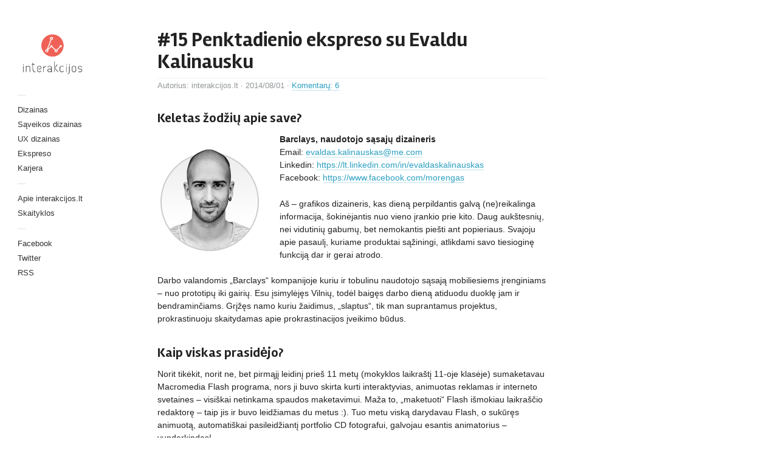

--- FILE ---
content_type: text/html; charset=UTF-8
request_url: https://www.interakcijos.lt/15-penktadienio-ekspreso-su-evaldu-kalinausku/
body_size: 11233
content:
<!DOCTYPE html>
<html xmlns="http://www.w3.org/1999/xhtml" xmlns:og="http://ogp.me/ns#" xmlns:fb="https://www.facebook.com/2008/fbml" dir="ltr" lang="lt-LT">
<head>
	<meta charset="UTF-8">
	<meta name="viewport" content="width = device-width, initial-scale = 1.0, minimum-scale = 1.0" />
	<meta name="google-site-verification" content="TagfmzVCuqh7xLvtgIx91nuHk-ahDjFOd2wjSVq9-Wk" />
	<title>#15 Penktadienio ekspreso su Evaldu Kalinausku | interakcijosinterakcijos</title>
	<!-- Opera Speed Dial Favicon -->
  <link rel="icon" type="image/png" href="/speeddial-160px.png" />
<!-- Standard Favicon -->
  <link rel="icon" type="image/x-icon" href="/favicon.ico" />
<!-- For iPhone 4 Retina display: -->
  <link rel="apple-touch-icon-precomposed" sizes="114x114" href="/apple-touch-icon-114x114-precomposed.png">
<!-- For iPad: -->
  <link rel="apple-touch-icon-precomposed" sizes="72x72" href="/apple-touch-icon-72x72-precomposed.png">
<!-- For iPhone: -->
  <link rel="apple-touch-icon-precomposed" href="/apple-touch-icon-57x57-precomposed.png">
	<link href='http://fonts.googleapis.com/css?family=Ubuntu:400,500,700&subset=latin,latin-ext' rel='stylesheet' type='text/css'>
<link href='http://fonts.googleapis.com/css?family=Open+Sans:400,600,700,400italic,700italic&subset=latin,latin-ext' rel='stylesheet' type='text/css'>
<link href='http://fonts.googleapis.com/css?family=Crete+Round:400,400italic&subset=latin,latin-ext' rel='stylesheet' type='text/css'>	<!--[if lt IE 9]>
	<script src="http://html5shim.googlecode.com/svn/trunk/html5.js"></script>
	<![endif]-->

		<!-- All in One SEO 4.9.3 - aioseo.com -->
	<meta name="description" content="Keletas žodžių apie save? Barclays, naudotojo sąsajų dizaineris Email: evaldas.kalinauskas@me.com Linkedin: https://lt.linkedin.com/in/evaldaskalinauskas Facebook: https://www.facebook.com/morengas Aš – grafikos dizaineris, kas dieną perpildantis galvą (ne)reikalinga informacija, šokinėjantis nuo vieno įrankio prie kito. Daug aukštesnių, nei vidutinių gabumų, bet nemokantis piešti ant popieriaus. Svajoju apie pasaulį, kuriame produktai sąžiningi, atlikdami savo tiesioginę funkciją dar ir gerai atrodo. Darbo" />
	<meta name="robots" content="max-image-preview:large" />
	<meta name="author" content="interakcijos.lt"/>
	<meta name="keywords" content="barclays,ekspreso,evaldas kalinauskas,interviu,penktadienis,penktadienio ekspreso" />
	<link rel="canonical" href="https://www.interakcijos.lt/15-penktadienio-ekspreso-su-evaldu-kalinausku/" />
	<meta name="generator" content="All in One SEO (AIOSEO) 4.9.3" />
		<script type="application/ld+json" class="aioseo-schema">
			{"@context":"https:\/\/schema.org","@graph":[{"@type":"Article","@id":"https:\/\/www.interakcijos.lt\/15-penktadienio-ekspreso-su-evaldu-kalinausku\/#article","name":"#15 Penktadienio ekspreso su Evaldu Kalinausku | interakcijos","headline":"#15 Penktadienio ekspreso su Evaldu Kalinausku","author":{"@id":"https:\/\/www.interakcijos.lt\/author\/admin\/#author"},"publisher":{"@id":"https:\/\/www.interakcijos.lt\/#organization"},"image":{"@type":"ImageObject","url":"https:\/\/www.interakcijos.lt\/wp-content\/uploads\/2014\/07\/evaldas.png","@id":"https:\/\/www.interakcijos.lt\/15-penktadienio-ekspreso-su-evaldu-kalinausku\/#articleImage","width":172,"height":172},"datePublished":"2014-08-01T07:04:49+02:00","dateModified":"2014-08-23T16:25:27+02:00","inLanguage":"lt-LT","commentCount":7,"mainEntityOfPage":{"@id":"https:\/\/www.interakcijos.lt\/15-penktadienio-ekspreso-su-evaldu-kalinausku\/#webpage"},"isPartOf":{"@id":"https:\/\/www.interakcijos.lt\/15-penktadienio-ekspreso-su-evaldu-kalinausku\/#webpage"},"articleSection":"Penktadienio ekspreso, Barclays, ekspreso, Evaldas Kalinauskas, interviu, penktadienis"},{"@type":"BreadcrumbList","@id":"https:\/\/www.interakcijos.lt\/15-penktadienio-ekspreso-su-evaldu-kalinausku\/#breadcrumblist","itemListElement":[{"@type":"ListItem","@id":"https:\/\/www.interakcijos.lt#listItem","position":1,"name":"Home","item":"https:\/\/www.interakcijos.lt","nextItem":{"@type":"ListItem","@id":"https:\/\/www.interakcijos.lt\/penktadienio-ekspreso\/#listItem","name":"Penktadienio ekspreso"}},{"@type":"ListItem","@id":"https:\/\/www.interakcijos.lt\/penktadienio-ekspreso\/#listItem","position":2,"name":"Penktadienio ekspreso","item":"https:\/\/www.interakcijos.lt\/penktadienio-ekspreso\/","nextItem":{"@type":"ListItem","@id":"https:\/\/www.interakcijos.lt\/15-penktadienio-ekspreso-su-evaldu-kalinausku\/#listItem","name":"#15 Penktadienio ekspreso su Evaldu Kalinausku"},"previousItem":{"@type":"ListItem","@id":"https:\/\/www.interakcijos.lt#listItem","name":"Home"}},{"@type":"ListItem","@id":"https:\/\/www.interakcijos.lt\/15-penktadienio-ekspreso-su-evaldu-kalinausku\/#listItem","position":3,"name":"#15 Penktadienio ekspreso su Evaldu Kalinausku","previousItem":{"@type":"ListItem","@id":"https:\/\/www.interakcijos.lt\/penktadienio-ekspreso\/#listItem","name":"Penktadienio ekspreso"}}]},{"@type":"Organization","@id":"https:\/\/www.interakcijos.lt\/#organization","name":"interakcijos","description":"\u017dmogaus ir kompiuterio s\u0105veika, komunikacija, s\u0105veikos dizainas, UX dizainas","url":"https:\/\/www.interakcijos.lt\/"},{"@type":"Person","@id":"https:\/\/www.interakcijos.lt\/author\/admin\/#author","url":"https:\/\/www.interakcijos.lt\/author\/admin\/","name":"interakcijos.lt","image":{"@type":"ImageObject","@id":"https:\/\/www.interakcijos.lt\/15-penktadienio-ekspreso-su-evaldu-kalinausku\/#authorImage","url":"https:\/\/secure.gravatar.com\/avatar\/5ecfe45dbcc3864a620e925ae364d21ce5491d4074e43c03ad0e99c9d6a611bd?s=96&d=retro&r=g","width":96,"height":96,"caption":"interakcijos.lt"}},{"@type":"WebPage","@id":"https:\/\/www.interakcijos.lt\/15-penktadienio-ekspreso-su-evaldu-kalinausku\/#webpage","url":"https:\/\/www.interakcijos.lt\/15-penktadienio-ekspreso-su-evaldu-kalinausku\/","name":"#15 Penktadienio ekspreso su Evaldu Kalinausku | interakcijos","description":"Keletas \u017eod\u017ei\u0173 apie save? Barclays, naudotojo s\u0105saj\u0173 dizaineris Email: evaldas.kalinauskas@me.com Linkedin: https:\/\/lt.linkedin.com\/in\/evaldaskalinauskas Facebook: https:\/\/www.facebook.com\/morengas A\u0161 \u2013 grafikos dizaineris, kas dien\u0105 perpildantis galv\u0105 (ne)reikalinga informacija, \u0161okin\u0117jantis nuo vieno \u012frankio prie kito. Daug auk\u0161tesni\u0173, nei vidutini\u0173 gabum\u0173, bet nemokantis pie\u0161ti ant popieriaus. Svajoju apie pasaul\u012f, kuriame produktai s\u0105\u017einingi, atlikdami savo tiesiogin\u0119 funkcij\u0105 dar ir gerai atrodo. Darbo","inLanguage":"lt-LT","isPartOf":{"@id":"https:\/\/www.interakcijos.lt\/#website"},"breadcrumb":{"@id":"https:\/\/www.interakcijos.lt\/15-penktadienio-ekspreso-su-evaldu-kalinausku\/#breadcrumblist"},"author":{"@id":"https:\/\/www.interakcijos.lt\/author\/admin\/#author"},"creator":{"@id":"https:\/\/www.interakcijos.lt\/author\/admin\/#author"},"datePublished":"2014-08-01T07:04:49+02:00","dateModified":"2014-08-23T16:25:27+02:00"},{"@type":"WebSite","@id":"https:\/\/www.interakcijos.lt\/#website","url":"https:\/\/www.interakcijos.lt\/","name":"interakcijos","description":"\u017dmogaus ir kompiuterio s\u0105veika, komunikacija, s\u0105veikos dizainas, UX dizainas","inLanguage":"lt-LT","publisher":{"@id":"https:\/\/www.interakcijos.lt\/#organization"}}]}
		</script>
		<!-- All in One SEO -->

<link rel="alternate" type="application/rss+xml" title="interakcijos &raquo; Įrašų RSS srautas" href="https://www.interakcijos.lt/feed/" />
<link rel="alternate" type="application/rss+xml" title="interakcijos &raquo; Komentarų RSS srautas" href="https://www.interakcijos.lt/comments/feed/" />
<link rel="alternate" type="application/rss+xml" title="interakcijos &raquo; Įrašo „#15 Penktadienio ekspreso su Evaldu Kalinausku“ komentarų RSS srautas" href="https://www.interakcijos.lt/15-penktadienio-ekspreso-su-evaldu-kalinausku/feed/" />
<link rel="alternate" title="oEmbed (JSON)" type="application/json+oembed" href="https://www.interakcijos.lt/wp-json/oembed/1.0/embed?url=https%3A%2F%2Fwww.interakcijos.lt%2F15-penktadienio-ekspreso-su-evaldu-kalinausku%2F" />
<link rel="alternate" title="oEmbed (XML)" type="text/xml+oembed" href="https://www.interakcijos.lt/wp-json/oembed/1.0/embed?url=https%3A%2F%2Fwww.interakcijos.lt%2F15-penktadienio-ekspreso-su-evaldu-kalinausku%2F&#038;format=xml" />
<link rel='stylesheet' id='style-group-css' href='https://www.interakcijos.lt/wp-content/plugins/bwp-minify/min/?f=wp-content/uploads/wp-less/interakcijos/style-touchfolio-default-8739602554.css' type='text/css' media='screen, projection' />
<link rel='stylesheet' id='contact-form-7-group-css' href='https://www.interakcijos.lt/wp-content/plugins/bwp-minify/min/?f=wp-content/plugins/contact-form-7/includes/css/styles.css,wp-content/plugins/wp-about-author/wp-about-author.css' type='text/css' media='all' />
<script type="text/javascript" id="jquery.two-dimensional-slider-js-extra">
/* <![CDATA[ */
var tdSliderVars = {"nextAlbum":"Next project","prevAlbum":"Prev project","closeProjectInfo":"close info","holdAndDrag":"Click and drag in any direction to browse.","nextImage":"Next image","closeVideo":"close video","prevImage":"Prev image","backToList":"\u2190 back to list","swipeUp":"Swipe up","swipeDown":"Swipe down","autoOpenProjectDesc":"1"};
//# sourceURL=jquery.two-dimensional-slider-js-extra
/* ]]> */
</script>
<script type="text/javascript" id="main-theme-js-js-extra">
/* <![CDATA[ */
var dsframework_vars = {"select_menu_text":"\u2014 Select page \u2014","social_menu_text":"\u2014","menu_text":"menu"};
//# sourceURL=main-theme-js-js-extra
/* ]]> */
</script>
<script type='text/javascript' src='https://www.interakcijos.lt/wp-content/plugins/bwp-minify/min/?f=wp-includes/js/jquery/jquery.min.js,wp-includes/js/jquery/jquery-migrate.min.js,wp-content/themes/interakcijos/js/jquery.slider-pack.1.1.min.js,wp-content/themes/interakcijos/js/main.js'></script>
<link rel="https://api.w.org/" href="https://www.interakcijos.lt/wp-json/" /><link rel="alternate" title="JSON" type="application/json" href="https://www.interakcijos.lt/wp-json/wp/v2/posts/824" /><link rel="EditURI" type="application/rsd+xml" title="RSD" href="https://www.interakcijos.lt/xmlrpc.php?rsd" />
<meta name="generator" content="WordPress 6.9" />
<link rel='shortlink' href='https://www.interakcijos.lt/?p=824' />
<meta property="og:title" content="#15 Penktadienio ekspreso su Evaldu Kalinausku" />
<meta property="og:type" content="article" />
<meta property="og:url" content="https://www.interakcijos.lt/15-penktadienio-ekspreso-su-evaldu-kalinausku/" />
<meta property="og:image" content="http://www.interakcijos.lt/wp-content/uploads/2014/07/evaldas.png" />
<meta property="og:site_name" content="interakcijos" />
<meta property="og:description" content="Keletas žodžių apie save?
Barclays, naudotojo sąsajų dizaineris
Email: evaldas.kalinauskas@me.com
Linkedin: https://lt.linkedin.com/in/evaldaskalinauskas
Facebook: https://www.facebook.com/morengas

Aš – grafikos dizaineris, kas dieną perpildantis galvą (ne)reikalinga informacija, šokinėjantis nuo vieno įrankio prie..." />
<meta property="og:locale" content="lt_LT" />
<meta property="fb:admins" content="" />
<meta property="fb:app_id" content="" />
<meta itemprop="name" content="#15 Penktadienio ekspreso su Evaldu Kalinausku">
		<style type="text/css" id="wp-custom-css">
			@import  "https://fonts.googleapis.com/css?family=Rambla:400,700,400italic,700italic&subset=latin,latin-ext";

* {
	-webkit-box-sizing: border-box;
	-moz-box-sizing: border-box;
	box-sizing: border-box;
}

:before,
:after {
	-webkit-box-sizing: border-box;
	-moz-box-sizing: border-box;
	box-sizing: border-box;
}

.row {
	margin-left: -10px;
	margin-right: -10px;
	margin-bottom: 20px;
	width: 100%;
}

.row:before,
.row:after {
	display: table;
	content: " ";
}

.row:after {
	clear: both;
}

.col-xs-1, .col-sm-1, .col-md-1, .col-lg-1, .col-xs-2, .col-sm-2, .col-md-2, .col-lg-2, .col-xs-3, .col-sm-3, .col-md-3, .col-lg-3, .col-xs-4, .col-sm-4, .col-md-4, .col-lg-4, .col-xs-5, .col-sm-5, .col-md-5, .col-lg-5, .col-xs-6, .col-sm-6, .col-md-6, .col-lg-6, .col-xs-7, .col-sm-7, .col-md-7, .col-lg-7, .col-xs-8, .col-sm-8, .col-md-8, .col-lg-8, .col-xs-9, .col-sm-9, .col-md-9, .col-lg-9, .col-xs-10, .col-sm-10, .col-md-10, .col-lg-10, .col-xs-11, .col-sm-11, .col-md-11, .col-lg-11, .col-xs-12, .col-sm-12, .col-md-12, .col-lg-12 {
	position: relative;
	min-height: 1px;
	padding-left: 10px;
	padding-right: 10px;
}

.col-xs-1, .col-xs-2, .col-xs-3, .col-xs-4, .col-xs-5, .col-xs-6, .col-xs-7, .col-xs-8, .col-xs-9, .col-xs-10, .col-xs-11, .col-xs-12 {
	float: left;
}

.col-xs-12 {
	width: 100%;
}

.col-xs-11 {
	width: 91.66666667%;
}

.col-xs-10 {
	width: 83.33333333%;
}

.col-xs-9 {
	width: 75%;
}

.col-xs-8 {
	width: 66.66666667%;
}

.col-xs-7 {
	width: 58.33333333%;
}

.col-xs-6 {
	width: 50%;
}

.col-xs-5 {
	width: 41.66666667%;
}

.col-xs-4 {
	width: 33.33333333%;
}

.col-xs-3 {
	width: 25%;
}

.col-xs-2 {
	width: 16.66666667%;
}

.col-xs-1 {
	width: 8.33333333%;
}

@media (min-width: 768px) {
	.col-sm-1, .col-sm-2, .col-sm-3, .col-sm-4, .col-sm-5, .col-sm-6, .col-sm-7, .col-sm-8, .col-sm-9, .col-sm-10, .col-sm-11, .col-sm-12 {
		float: left;
	}
	
	.col-sm-12 {
		width: 100%;
	}
	
	.col-sm-11 {
		width: 91.66666667%;
	}
	
	.col-sm-10 {
		width: 83.33333333%;
	}
	
	.col-sm-9 {
		width: 75%;
	}
	
	.col-sm-8 {
		width: 66.66666667%;
	}
	
	.col-sm-7 {
		width: 58.33333333%;
	}
	
	.col-sm-6 {
		width: 50%;
	}
	
	.col-sm-5 {
		width: 41.66666667%;
	}
	
	.col-sm-4 {
		width: 33.33333333%;
	}
	
	.col-sm-3 {
		width: 25%;
	}
	
	.col-sm-2 {
		width: 16.66666667%;
	}
	
	.col-sm-1 {
		width: 8.33333333%;
	}
}

@media (min-width: 992px) {
	.col-md-1, .col-md-2, .col-md-3, .col-md-4, .col-md-5, .col-md-6, .col-md-7, .col-md-8, .col-md-9, .col-md-10, .col-md-11, .col-md-12 {
		float: left;
	}
	
	.col-md-12 {
		width: 100%;
	}
	
	.col-md-11 {
		width: 91.66666667%;
	}
	
	.col-md-10 {
		width: 83.33333333%;
	}
	
	.col-md-9 {
		width: 75%;
	}
	
	.col-md-8 {
		width: 66.66666667%;
	}
	
	.col-md-7 {
		width: 58.33333333%;
	}
	
	.col-md-6 {
		width: 50%;
	}
	
	.col-md-5 {
		width: 41.66666667%;
	}
	
	.col-md-4 {
		width: 33.33333333%;
	}
	
	.col-md-3 {
		width: 25%;
	}
	
	.col-md-2 {
		width: 16.66666667%;
	}
	
	.col-md-1 {
		width: 8.33333333%;
	}
}

@media (min-width: 1200px) {
	.col-lg-1, .col-lg-2, .col-lg-3, .col-lg-4, .col-lg-5, .col-lg-6, .col-lg-7, .col-lg-8, .col-lg-9, .col-lg-10, .col-lg-11, .col-lg-12 {
		float: left;
	}
	
	.col-lg-12 {
		width: 100%;
	}
	
	.col-lg-11 {
		width: 91.66666667%;
	}
	
	.col-lg-10 {
		width: 83.33333333%;
	}
	
	.col-lg-9 {
		width: 75%;
	}
	
	.col-lg-8 {
		width: 66.66666667%;
	}
	
	.col-lg-7 {
		width: 58.33333333%;
	}
	
	.col-lg-6 {
		width: 50%;
	}
	
	.col-lg-5 {
		width: 41.66666667%;
	}
	
	.col-lg-4 {
		width: 33.33333333%;
	}
	
	.col-lg-3 {
		width: 25%;
	}
	
	.col-lg-2 {
		width: 16.66666667%;
	}
	
	.col-lg-1 {
		width: 8.33333333%;
	}
}

.entry-content .yarpp-related a {
	font-weight: 400 !important;
}

.int-profile {
	margin: 1.5em 2em 2em 0;
}

ul.job_listings li.job_listing a div.position .company, ul.job_listings li.no_job_listings_found a div.position .company {
	display: block;
	line-height: 1.4em;
}

ul.job_listings li.job_listing a .meta .job-type, ul.job_listings li.no_job_listings_found a .meta .job-type {
	padding: 0 !important;
	margin-left: 10px;
	border-radius: 0;
	-webkit-border-radius: 0;
	-moz-border-radius: 0;
}

ul.job_listings li.job_listing a .meta li, ul.job_listings li.no_job_listings_found a .meta li {
	line-height: 1.4;
}

.share-count, .sd-social .sd-button .share-count {
	background-color: #E65045;
}

.application_button {
	-webkit-border-radius: 4px;
	-moz-border-radius: 4px;
	border-radius: 4px;
	color: #fff;
	font-family: 'Open Sans', sans-serif;
	background: #222;
	font-weight: bold;
	cursor: pointer;
	display: block;
	outline: none;
	padding: .75em 1.5em;
	position: relative;
	text-decoration: none;
	border: 0;
	-webkit-transition: background-color .3s ease-in-out;
	-moz-transition: background-color .3s ease-in-out;
	-o-transition: background-color .3s ease-in-out;
	transition: background-color .3s ease-in-out;
}

.application_button:hover, .application_button:focus {
	background: #3c3c3c;
}

.amcharts a {
	top: 0 !important;
	right: 0 !important;
	left: auto !important;
	padding: 3px 5px;
}

.bborder {
	border-left: 3px solid #E65045;
	padding-left: 1em;
}

/* Pagination */
.page-links {
	text-align: center;
}

.page-links ul {
	list-style-type: none;
	margin: 20px 0;
	padding: 0;
	display: inline-block;
}

.page-links li {
	display: inline;
	float: left;
	padding: 5px 10px;
	margin-left: -1px;
	border: 1px solid #e7e7e7;
	font-weight: 700;
}

.page-links li:first-child {
	border-bottom-left-radius: 4px;
	border-top-left-radius: 4px;
	margin-left: 0;
}

.page-links li:last-child {
	border-bottom-right-radius: 4px;
	border-top-right-radius: 4px;
}

.page-links a {
	border: 0 none;
	display: block;
	margin: -5px -10px;
	padding: 5px 10px;
	font-weight: 400;
}

/* Responsive image */
.img-responsive {
	display: block;
	max-width: 100%;
}

/* Notification */
.notification {
	padding: 10px;
	text-align: center;
	color: #FFF;
	background-color: #ED524E;
}

/* More */
.more-link {
	display: inline;
	margin: auto;
	line-height: inherit;
}

/* Books */
.book-partner {
	display: block;
	border: 1px solid #e7e7e7;
	padding: 20px;
	text-align: center;
	height: 80px;
	margin-bottom: 10px;
}
.book-partner span {
	background-size: contain;
	background-repeat: no-repeat;
	background-position: center;
	display: block;
	height: 40px;
	text-indent: 100%;
	white-space: nowrap;
	overflow: hidden;
}
.novelist-book-columns-4 {
	display: flex;
	flex-direction: row;
	flex-wrap: wrap;
}
.novelist-book-columns-4 .novelist-book {	
	flex: 1 0 25%;
  box-sizing: border-box;
  padding: 10px;
	justify-items: end;
}
.novelist-book-columns-4 .novelist-book .novelist-book-cover-image img {
	width: auto !important;
	max-width:120px !important;
  height:auto !important;
  max-height:150px !important;
	margin: 0 auto;
}

.novelist-book-columns-4 .novelist-book .novelist-book-cover-image img {
	display: block;
}
.novelist-cover-image {
	margin-bottom: 20px;
}

.novelist-book-title {
	font-size: 100%;
	font-weight: normal;
	text-align: center;
}
.novelist-book-details-button {
	display: none;
}
		</style>
		<style>
.main-header{position: fixed;}
</style>
</head>
<body class="wp-singular post-template-default single single-post postid-824 single-format-standard wp-theme-interakcijos group-blog" style="">
<div id="main-wrap">
<div id="page" class="hfeed site">
		<header class="main-header">
		<section class="top-logo-group">
			<h1 class="logo">
				<a href="https://www.interakcijos.lt/" title="interakcijos" rel="home">
					<img alt="home" src="https://www.interakcijos.lt/wp-content/uploads/2013/01/interakcijos_logo.png" />				</a>
			</h1>
			
		</section>
		<div class="menus-container">
			<span class="menu-sep">&mdash;</span>
			<nav id="main-menu" class="menu">
			<ul id="menu-pagrindinis-meniu" class="primary-menu"><li id="menu-item-29" class="menu-item menu-item-type-taxonomy menu-item-object-category menu-item-29"><a href="https://www.interakcijos.lt/dizainas/">Dizainas</a></li>
<li id="menu-item-30" class="menu-item menu-item-type-taxonomy menu-item-object-category menu-item-30"><a href="https://www.interakcijos.lt/saveikos-dizainas/">Sąveikos dizainas</a></li>
<li id="menu-item-31" class="menu-item menu-item-type-taxonomy menu-item-object-category menu-item-31"><a href="https://www.interakcijos.lt/ux-dizainas/">UX dizainas</a></li>
<li id="menu-item-516" class="menu-item menu-item-type-taxonomy menu-item-object-category current-post-ancestor current-menu-parent current-post-parent menu-item-516"><a href="https://www.interakcijos.lt/penktadienio-ekspreso/" title="Penktadienio ekspreso">Ekspreso</a></li>
<li id="menu-item-1147" class="menu-item menu-item-type-taxonomy menu-item-object-category menu-item-1147"><a href="https://www.interakcijos.lt/karjera/">Karjera</a></li>
</ul>			</nav>
			<span class="menu-sep">&mdash;</span>
							<nav class="secondary-menu menu">
					<ul id="menu-puslapiai" class=""><li id="menu-item-1486" class="menu-item menu-item-type-post_type menu-item-object-page menu-item-1486"><a href="https://www.interakcijos.lt/apie-interakcijas/">Apie interakcijos.lt</a></li>
<li id="menu-item-3594" class="menu-item menu-item-type-post_type menu-item-object-page menu-item-3594"><a href="https://www.interakcijos.lt/skaityklos/">Skaityklos</a></li>
</ul>				</nav>
						<span class="menu-sep">&mdash;</span>
							<nav class="social-menu menu">
					<ul id="menu-socialiniai-tinklai" class=""><li id="menu-item-1502" class="menu-item menu-item-type-custom menu-item-object-custom menu-item-1502"><a href="https://www.facebook.com/interakcijos">Facebook</a></li>
<li id="menu-item-7" class="menu-item menu-item-type-custom menu-item-object-custom menu-item-7"><a href="http://twitter.com/interakcijos">Twitter</a></li>
<li id="menu-item-110" class="menu-item menu-item-type-custom menu-item-object-custom menu-item-110"><a href="http://www.interakcijos.lt/feed/">RSS</a></li>
</ul>				</nav>
					</div>
	</header>
	<div id="main">		<div id="primary" class="site-content">
			<div id="content" role="main">
											<article id="post-824" class="post-824 post type-post status-publish format-standard hentry category-penktadienio-ekspreso tag-barclays tag-ekspreso tag-evaldas-kalinauskas tag-interviu tag-penktadienis">
	<header class="entry-header">
		<h1 class="entry-title">#15 Penktadienio ekspreso su Evaldu Kalinausku</h1>

		<div class="entry-meta">
			<span class="byline">Autorius: <span class="author vcard"><span class="url fn n" href="https://www.interakcijos.lt/author/admin/" title="Žiūrėti visus įrašus, kuriuos parašė interakcijos.lt" rel="author">interakcijos.lt</span></span></span> &middot; <time class="entry-date" datetime="2014-08-01T07:04:49+02:00" pubdate>2014/08/01</time><span class="sep"> &middot; </span><span class="comments-link"><a href="https://www.interakcijos.lt/15-penktadienio-ekspreso-su-evaldu-kalinausku/#comments" class="underlined" ><span class="dsq-postid" data-dsqidentifier="824 http://www.interakcijos.lt/?p=824">7 komentarai</span></a></span>		</div>
	</header>

	<div class="entry-content">
		<h2>Keletas žodžių apie save?</h2>
<p><img decoding="async" class="alignleft size-full wp-image-834" style="margin: 1.5em 2em 2em 0;" src="https://www.interakcijos.lt/wp-content/uploads/2014/07/evaldas.png" alt="evaldas" width="172" height="172" srcset="https://www.interakcijos.lt/wp-content/uploads/2014/07/evaldas.png 172w, https://www.interakcijos.lt/wp-content/uploads/2014/07/evaldas-150x150.png 150w" sizes="(max-width: 172px) 100vw, 172px" /><strong><span style="color: #222222;">Barclays, naudotojo sąsajų dizaineris</span></strong><br />
Email: <a href="mailto:evaldas.kalinauskas@me.com">evaldas.kalinauskas@me.com</a><br />
Linkedin: <a href="https://lt.linkedin.com/in/evaldaskalinauskas">https://lt.linkedin.com/in/evaldaskalinauskas</a><br />
Facebook: <a href="https://www.facebook.com/morengas">https://www.facebook.com/morengas</a></p>
<p>Aš – grafikos dizaineris, kas dieną perpildantis galvą (ne)reikalinga informacija, šokinėjantis nuo vieno įrankio prie kito. Daug aukštesnių, nei vidutinių gabumų, bet nemokantis piešti ant popieriaus. Svajoju apie pasaulį, kuriame produktai sąžiningi, atlikdami savo tiesioginę funkciją dar ir gerai atrodo.</p>
<p>Darbo valandomis „Barclays“ kompanijoje kuriu ir tobulinu naudotojo sąsają mobiliesiems įrenginiams – nuo prototipų iki gairių. Esu įsimylėjęs Vilnių, todėl baigęs darbo dieną atiduodu duoklę jam ir bendraminčiams. Grįžęs namo kuriu žaidimus, „slaptus“, tik man suprantamus projektus, prokrastinuoju skaitydamas apie prokrastinacijos įveikimo būdus.</p>
<p><span id="more-824"></span></p>
<h2>Kaip viskas prasidėjo?</h2>
<p>Norit tikėkit, norit ne, bet pirmąjį leidinį prieš 11 metų (mokyklos laikraštį 11-oje klasėje) sumaketavau Macromedia Flash programa, nors ji buvo skirta kurti interaktyvias, animuotas reklamas ir interneto svetaines – visiškai netinkama spaudos maketavimui. Maža to, „maketuoti“ Flash išmokiau laikraščio redaktorę – taip jis ir buvo leidžiamas du metus :). Tuo metu viską darydavau Flash, o sukūręs animuotą, automatiškai pasileidžiantį portfolio CD fotografui, galvojau esantis animatorius – vunderkindas!</p>
<p>Pasveikęs nuo iliuzijų, mečiau kurti banerius, KTU informatikos fakultetą ir išvažiavau į svajonių šalį – Londoną. Per tris metus ten, nemažai eksperimentavau su savim ir savo gabumais. Mokydamasis kirpėjo amato, kas trečią savaitę ploviau galvą Eric Clapton. Pusę metų kiekvieną rytą gamindavau sushi, vakare – <i>Chicken Katsu</i>, nes buvau pagalvojęs, kad japonų restorane virėju būti yra kiečiausias karjeros posūkis. Na, o kai pavyko nebeišleisti visų uždirbtų pinigų baruose – nusipirkau skaitmeninį-veidrodinį fotoaparatą ir tą pačią sekundę tapau fotografu!</p>
<p>Pagaliau pabaigęs fotografijos kursus Jonavos suaugusiųjų mokymo centro lygio kolegijoje, ir po kelių nepasisekusių kadrų „pagavęs“ šią nuotrauką (tiesa, foną <i>užblurinau</i> su Photoshop), su trenksmu baigiau fotografo karjerą!</p>
<p><a href="https://www.interakcijos.lt/wp-content/uploads/2014/07/Voveres.png"><img fetchpriority="high" decoding="async" class="aligncenter size-medium wp-image-826" src="https://www.interakcijos.lt/wp-content/uploads/2014/07/Voveres-523x360.png" alt="Voveres" width="523" height="360" srcset="https://www.interakcijos.lt/wp-content/uploads/2014/07/Voveres-523x360.png 523w, https://www.interakcijos.lt/wp-content/uploads/2014/07/Voveres-304x209.png 304w, https://www.interakcijos.lt/wp-content/uploads/2014/07/Voveres.png 800w" sizes="(max-width: 523px) 100vw, 523px" /></a></p>
<p>Grįžęs į Lietuvą, išmokau maketuoti „Respubliką“, vėliau jau kaip vyriausiasis dizaineris kūriau žurnalo „IEVA“ firminį stilių ir atvarto dydžio rankų kremo su taukmedžio sviestu Kalėdinių akcijų reklamų maketus. Draugo pagalba atradau naudotojo sąsajos dizainą ir susipažinęs su mobiliuosiuose įrenginiuose gyvenančiais produktais supratau, jog padaryti juos patogiais naudotis „mamai“ ir „pixel perfect“ yra naujas mano gyvenimo pašaukimas. Ką dizaineris mėgsta labiau už aiškius rėmus, kuriuose kaip smėlio dėžėje – tik netingėk svajoti?!</p>
<h2>Prie ko šiuo metu dirbi?</h2>
<p>Darbe – prie produkto Windows Phone platformai, deja, negaliu atskleisti nieko daugiau.</p>
<p><a href="https://www.interakcijos.lt/wp-content/uploads/2014/07/Horrible_game_poster.jpg"><img decoding="async" class="aligncenter size-medium wp-image-828" src="https://www.interakcijos.lt/wp-content/uploads/2014/07/Horrible_game_poster-319x360.jpg" alt="Horrible game poster" width="319" height="360" srcset="https://www.interakcijos.lt/wp-content/uploads/2014/07/Horrible_game_poster-319x360.jpg 319w, https://www.interakcijos.lt/wp-content/uploads/2014/07/Horrible_game_poster-304x342.jpg 304w, https://www.interakcijos.lt/wp-content/uploads/2014/07/Horrible_game_poster.jpg 700w" sizes="(max-width: 319px) 100vw, 319px" /></a></p>
<p>Už darbo ribų baigiu „piešti“ iOS platformai skirtą mokslinės fantastikos veiksmo žaidimą – „Horrible game“. Bendramintis <i>nehorrible</i> programuotojas rašo jau paskutines kodo eilutes, ir jau labai greitai leisime šį stebuklą visaip iškoneveikti beta testuotojams. Beje, jeigu kam net rankos prakaituoja kaip norisi nemokamai testuoti gerą žaidimą (ir turite iOS7 palaikantį iPhone’ą) – brūkštelkite savo el. paštus, prisidėsit prie kažko <i>horrible</i>. :)</p>
<p>Taip pat, su keliais bendraminčiais auginame kūdikėlį „Better“ – nepelno siekiančią platformą visuomeninių socialinių problemų sprendimui (angl. non-profit platform for crowdsourced social problem solving). Jeigu šių žodžių derinys Jums sukelia nenumaldomą norą tapti filantropu – rašykit man, surasim kuo galėsit prisidėti.</p>
<h2>Kokia yra brangiausiai išmokta pamoka?</h2>
<p>Nuolat ugdyti socialinius įgūdžius ir domėtis, bandyti, domėtis. Save radau per „Trial and error“ (red. bandymų ir klaidų kelias).</p>
<p><a href="https://www.interakcijos.lt/wp-content/uploads/2014/07/evaldas.jpg"><img loading="lazy" decoding="async" class="aligncenter size-medium wp-image-830" src="https://www.interakcijos.lt/wp-content/uploads/2014/07/evaldas-254x360.jpg" alt="Evaldas" width="254" height="360" srcset="https://www.interakcijos.lt/wp-content/uploads/2014/07/evaldas-254x360.jpg 254w, https://www.interakcijos.lt/wp-content/uploads/2014/07/evaldas-723x1024.jpg 723w, https://www.interakcijos.lt/wp-content/uploads/2014/07/evaldas.jpg 777w" sizes="auto, (max-width: 254px) 100vw, 254px" /></a></p>
<p>Žinau, jog informacijos kiekis XXI-ajame amžiuje vargina, bet dar niekada nebuvo taip lengva pasinaudoti kitų žmonių sukauptų ir laisvai dalinamų žinių bagažais. Viskas juk vistiek yra perdirbama.</p>
<h2>Ką palinkėtum kolegoms?</h2>
<p>Linkiu skaityti <a href="http://www.brainpickings.org">www.brainpickings.org</a>, klausyti Alan Watts ir surasti vidinę ramybę.<br />
Naudoti Apple produkciją ir darbuose siekti kokybės.<br />
Mylėti žmones!</p>
<div class='yarpp yarpp-related yarpp-related-website yarpp-template-list'>
<!-- YARPP List -->
<h2>Taip pat skaitykite:</h2><ol>
<li><a href="https://www.interakcijos.lt/40-penktadienio-ekspreso-su-justinu-bagdonu/" rel="bookmark" title="#40 Penktadienio ekspreso su Justinu Bagdonu">#40 Penktadienio ekspreso su Justinu Bagdonu</a></li>
<li><a href="https://www.interakcijos.lt/35-penktadienio-ekspreso-su-kasparu-siudika/" rel="bookmark" title="#35 Penktadienio ekspreso su Kasparu Siudika">#35 Penktadienio ekspreso su Kasparu Siudika</a></li>
<li><a href="https://www.interakcijos.lt/12-penktadienio-ekspreso-su-vidu-bucinsku/" rel="bookmark" title="#12 Penktadienio ekspreso su Vidu Bučinsku">#12 Penktadienio ekspreso su Vidu Bučinsku</a></li>
<li><a href="https://www.interakcijos.lt/23-penktadienio-ekspreso-su-jonu-lekeviciumi/" rel="bookmark" title="#23 Penktadienio ekspreso su Jonu Lekevičiumi">#23 Penktadienio ekspreso su Jonu Lekevičiumi</a></li>
</ol>
</div>
	</div>

	<footer class="entry-meta tags-list text-block">
				Tagged: <a href="https://www.interakcijos.lt/tag/barclays/" rel="tag">Barclays</a>, <a href="https://www.interakcijos.lt/tag/ekspreso/" rel="tag">ekspreso</a>, <a href="https://www.interakcijos.lt/tag/evaldas-kalinauskas/" rel="tag">Evaldas Kalinauskas</a>, <a href="https://www.interakcijos.lt/tag/interviu/" rel="tag">interviu</a>, <a href="https://www.interakcijos.lt/tag/penktadienis/" rel="tag">penktadienis</a>	</footer>
</article>					
				
	
					
<div id="disqus_thread"></div>
						</div>
		</div>
		
		<div id="secondary" class="widget-area" role="complementary">
					</div>  </div>
  <div class="push"></div> </div>
</div>
<script type="text/javascript">

  var _gaq = _gaq || [];
  _gaq.push(['_setAccount', 'UA-37826055-1']);
  _gaq.push(['_trackPageview']);

  (function() {
    var ga = document.createElement('script'); ga.type = 'text/javascript'; ga.async = true;
    ga.src = ('https:' == document.location.protocol ? 'https://ssl' : 'http://www') + '.google-analytics.com/ga.js';
    var s = document.getElementsByTagName('script')[0]; s.parentNode.insertBefore(ga, s);
  })();

</script><script type="speculationrules">
{"prefetch":[{"source":"document","where":{"and":[{"href_matches":"/*"},{"not":{"href_matches":["/wp-*.php","/wp-admin/*","/wp-content/uploads/*","/wp-content/*","/wp-content/plugins/*","/wp-content/themes/interakcijos/*","/*\\?(.+)"]}},{"not":{"selector_matches":"a[rel~=\"nofollow\"]"}},{"not":{"selector_matches":".no-prefetch, .no-prefetch a"}}]},"eagerness":"conservative"}]}
</script>
<script type="text/javascript" id="disqus_count-js-extra">
/* <![CDATA[ */
var countVars = {"disqusShortname":"interakcijos"};
//# sourceURL=disqus_count-js-extra
/* ]]> */
</script>
<script type="text/javascript" id="disqus_embed-js-extra">
/* <![CDATA[ */
var embedVars = {"disqusConfig":{"integration":"wordpress 3.1.4 6.9"},"disqusIdentifier":"824 http://www.interakcijos.lt/?p=824","disqusShortname":"interakcijos","disqusTitle":"#15 Penktadienio ekspreso su Evaldu Kalinausku","disqusUrl":"https://www.interakcijos.lt/15-penktadienio-ekspreso-su-evaldu-kalinausku/","postId":"824"};
//# sourceURL=disqus_embed-js-extra
/* ]]> */
</script>
<script type='text/javascript' src='https://www.interakcijos.lt/wp-content/plugins/bwp-minify/min/?f=wp-includes/js/dist/hooks.min.js,wp-includes/js/dist/i18n.min.js,wp-content/plugins/contact-form-7/includes/swv/js/index.js,wp-content/plugins/contact-form-7/includes/js/index.js,wp-content/plugins/disqus-comment-system/public/js/comment_count.js,wp-content/plugins/disqus-comment-system/public/js/comment_embed.js'></script>
<script id="wp-emoji-settings" type="application/json">
{"baseUrl":"https://s.w.org/images/core/emoji/17.0.2/72x72/","ext":".png","svgUrl":"https://s.w.org/images/core/emoji/17.0.2/svg/","svgExt":".svg","source":{"concatemoji":"https://www.interakcijos.lt/wp-includes/js/wp-emoji-release.min.js?ver=6.9"}}
</script>
<script type="module">
/* <![CDATA[ */
/*! This file is auto-generated */
const a=JSON.parse(document.getElementById("wp-emoji-settings").textContent),o=(window._wpemojiSettings=a,"wpEmojiSettingsSupports"),s=["flag","emoji"];function i(e){try{var t={supportTests:e,timestamp:(new Date).valueOf()};sessionStorage.setItem(o,JSON.stringify(t))}catch(e){}}function c(e,t,n){e.clearRect(0,0,e.canvas.width,e.canvas.height),e.fillText(t,0,0);t=new Uint32Array(e.getImageData(0,0,e.canvas.width,e.canvas.height).data);e.clearRect(0,0,e.canvas.width,e.canvas.height),e.fillText(n,0,0);const a=new Uint32Array(e.getImageData(0,0,e.canvas.width,e.canvas.height).data);return t.every((e,t)=>e===a[t])}function p(e,t){e.clearRect(0,0,e.canvas.width,e.canvas.height),e.fillText(t,0,0);var n=e.getImageData(16,16,1,1);for(let e=0;e<n.data.length;e++)if(0!==n.data[e])return!1;return!0}function u(e,t,n,a){switch(t){case"flag":return n(e,"\ud83c\udff3\ufe0f\u200d\u26a7\ufe0f","\ud83c\udff3\ufe0f\u200b\u26a7\ufe0f")?!1:!n(e,"\ud83c\udde8\ud83c\uddf6","\ud83c\udde8\u200b\ud83c\uddf6")&&!n(e,"\ud83c\udff4\udb40\udc67\udb40\udc62\udb40\udc65\udb40\udc6e\udb40\udc67\udb40\udc7f","\ud83c\udff4\u200b\udb40\udc67\u200b\udb40\udc62\u200b\udb40\udc65\u200b\udb40\udc6e\u200b\udb40\udc67\u200b\udb40\udc7f");case"emoji":return!a(e,"\ud83e\u1fac8")}return!1}function f(e,t,n,a){let r;const o=(r="undefined"!=typeof WorkerGlobalScope&&self instanceof WorkerGlobalScope?new OffscreenCanvas(300,150):document.createElement("canvas")).getContext("2d",{willReadFrequently:!0}),s=(o.textBaseline="top",o.font="600 32px Arial",{});return e.forEach(e=>{s[e]=t(o,e,n,a)}),s}function r(e){var t=document.createElement("script");t.src=e,t.defer=!0,document.head.appendChild(t)}a.supports={everything:!0,everythingExceptFlag:!0},new Promise(t=>{let n=function(){try{var e=JSON.parse(sessionStorage.getItem(o));if("object"==typeof e&&"number"==typeof e.timestamp&&(new Date).valueOf()<e.timestamp+604800&&"object"==typeof e.supportTests)return e.supportTests}catch(e){}return null}();if(!n){if("undefined"!=typeof Worker&&"undefined"!=typeof OffscreenCanvas&&"undefined"!=typeof URL&&URL.createObjectURL&&"undefined"!=typeof Blob)try{var e="postMessage("+f.toString()+"("+[JSON.stringify(s),u.toString(),c.toString(),p.toString()].join(",")+"));",a=new Blob([e],{type:"text/javascript"});const r=new Worker(URL.createObjectURL(a),{name:"wpTestEmojiSupports"});return void(r.onmessage=e=>{i(n=e.data),r.terminate(),t(n)})}catch(e){}i(n=f(s,u,c,p))}t(n)}).then(e=>{for(const n in e)a.supports[n]=e[n],a.supports.everything=a.supports.everything&&a.supports[n],"flag"!==n&&(a.supports.everythingExceptFlag=a.supports.everythingExceptFlag&&a.supports[n]);var t;a.supports.everythingExceptFlag=a.supports.everythingExceptFlag&&!a.supports.flag,a.supports.everything||((t=a.source||{}).concatemoji?r(t.concatemoji):t.wpemoji&&t.twemoji&&(r(t.twemoji),r(t.wpemoji)))});
//# sourceURL=https://www.interakcijos.lt/wp-includes/js/wp-emoji-loader.min.js
/* ]]> */
</script>
<script>
    (function(f,b,g){
        var xo=g.prototype.open,xs=g.prototype.send,c;
        f.hj=f.hj||function(){(f.hj.q=f.hj.q||[]).push(arguments)};
        f._hjSettings={hjid:11228, hjsv:2};
        function ls(){f.hj.documentHtml=b.documentElement.outerHTML;c=b.createElement("script");c.async=1;c.src="//static.hotjar.com/c/hotjar-11228.js?sv=2";b.getElementsByTagName("head")[0].appendChild(c);}
        if(b.readyState==="interactive"||b.readyState==="complete"||b.readyState==="loaded"){ls();}else{if(b.addEventListener){b.addEventListener("DOMContentLoaded",ls,false);}}
        if(!f._hjPlayback && b.addEventListener){
            g.prototype.open=function(l,j,m,h,k){this._u=j;xo.call(this,l,j,m,h,k)};
            g.prototype.send=function(e){var j=this;function h(){if(j.readyState===4){f.hj("_xhr",j._u,j.status,j.response)}}this.addEventListener("readystatechange",h,false);xs.call(this,e)};
        }
    })(window,document,window.XMLHttpRequest);
</script>
</body>
</html>



--- FILE ---
content_type: text/html; charset=utf-8
request_url: https://disqus.com/embed/comments/?base=default&f=interakcijos&t_i=824%20http%3A%2F%2Fwww.interakcijos.lt%2F%3Fp%3D824&t_u=https%3A%2F%2Fwww.interakcijos.lt%2F15-penktadienio-ekspreso-su-evaldu-kalinausku%2F&t_e=%2315%20Penktadienio%20ekspreso%20su%20Evaldu%20Kalinausku&t_d=%2315%20Penktadienio%20ekspreso%20su%20Evaldu%20Kalinausku&t_t=%2315%20Penktadienio%20ekspreso%20su%20Evaldu%20Kalinausku&s_o=default
body_size: 2773
content:
<!DOCTYPE html>

<html lang="lt" dir="ltr" class="not-supported type-">

<head>
    <title>Disqus komentarai</title>

    
    <meta name="viewport" content="width=device-width, initial-scale=1, maximum-scale=1, user-scalable=no">
    <meta http-equiv="X-UA-Compatible" content="IE=edge"/>

    <style>
        .alert--warning {
            border-radius: 3px;
            padding: 10px 15px;
            margin-bottom: 10px;
            background-color: #FFE070;
            color: #A47703;
        }

        .alert--warning a,
        .alert--warning a:hover,
        .alert--warning strong {
            color: #A47703;
            font-weight: bold;
        }

        .alert--error p,
        .alert--warning p {
            margin-top: 5px;
            margin-bottom: 5px;
        }
        
        </style>
    
    <style>
        
        html, body {
            overflow-y: auto;
            height: 100%;
        }
        

        #error {
            display: none;
        }

        .clearfix:after {
            content: "";
            display: block;
            height: 0;
            clear: both;
            visibility: hidden;
        }

        
    </style>

</head>
<body>
    

    
    <div id="error" class="alert--error">
        <p>Mums nepavyko užkrauti Disqus. Jeigu jūs esate moderatorius prašome peržiūrėti <a href="https://docs.disqus.com/help/83/">Trikčių šalinimo gidą</a>. </p>
    </div>

    
    <script type="text/json" id="disqus-forumData">{"session":{"canModerate":false,"audienceSyncVerified":false,"canReply":true,"mustVerify":false,"recaptchaPublicKey":"6LfHFZceAAAAAIuuLSZamKv3WEAGGTgqB_E7G7f3","mustVerifyEmail":false},"forum":{"aetBannerConfirmation":null,"founder":"138977071","twitterName":"","commentsLinkOne":"1 komentaras","guidelines":null,"disableDisqusBrandingOnPolls":false,"commentsLinkZero":"N\u0117ra komentar\u0173","disableDisqusBranding":false,"id":"interakcijos","createdAt":"2015-01-11T07:35:18.697140","category":null,"aetBannerEnabled":false,"aetBannerTitle":null,"raw_guidelines":null,"initialCommentCount":null,"votingType":null,"daysUnapproveNewUsers":null,"installCompleted":true,"moderatorBadgeText":"","commentPolicyText":null,"aetEnabled":false,"channel":null,"sort":2,"description":"\u003cp>Dizainas. Interaktyvumas. Potyriai.\u003cbr>\u012e\u017evalgos apie \u017emogaus ir kompiuterio s\u0105veik\u0105.\u003c/p>","organizationHasBadges":true,"newPolicy":true,"raw_description":"Dizainas. Interaktyvumas. Potyriai.\r\n\u012e\u017evalgos apie \u017emogaus ir kompiuterio s\u0105veik\u0105.","customFont":null,"language":"lt","adsReviewStatus":0,"commentsPlaceholderTextEmpty":null,"daysAlive":0,"forumCategory":null,"linkColor":null,"colorScheme":"auto","pk":"3397225","commentsPlaceholderTextPopulated":null,"permissions":{},"commentPolicyLink":null,"aetBannerDescription":null,"favicon":{"permalink":"https://disqus.com/api/forums/favicons/interakcijos.jpg","cache":"https://c.disquscdn.com/uploads/forums/339/7225/favicon.png"},"name":"Interakcijos","commentsLinkMultiple":"Komentar\u0173: {num}","settings":{"threadRatingsEnabled":false,"adsDRNativeEnabled":false,"behindClickEnabled":false,"disable3rdPartyTrackers":false,"adsVideoEnabled":false,"adsProductVideoEnabled":false,"adsPositionBottomEnabled":false,"ssoRequired":false,"contextualAiPollsEnabled":false,"unapproveLinks":false,"adsPositionRecommendationsEnabled":false,"adsEnabled":false,"adsProductLinksThumbnailsEnabled":false,"hasCustomAvatar":false,"organicDiscoveryEnabled":false,"adsProductDisplayEnabled":false,"adsProductLinksEnabled":false,"audienceSyncEnabled":false,"threadReactionsEnabled":false,"linkAffiliationEnabled":false,"adsPositionAiPollsEnabled":false,"disableSocialShare":false,"adsPositionTopEnabled":false,"adsProductStoriesEnabled":false,"sidebarEnabled":false,"adultContent":false,"allowAnonVotes":false,"gifPickerEnabled":true,"mustVerify":true,"badgesEnabled":false,"mustVerifyEmail":true,"allowAnonPost":false,"unapproveNewUsersEnabled":false,"mediaembedEnabled":true,"aiPollsEnabled":false,"userIdentityDisabled":false,"adsPositionPollEnabled":false,"discoveryLocked":false,"validateAllPosts":false,"adsSettingsLocked":false,"isVIP":false,"adsPositionInthreadEnabled":false},"organizationId":2494324,"typeface":"auto","url":"http://www.interakcijos.lt","daysThreadAlive":0,"avatar":{"small":{"permalink":"https://disqus.com/api/forums/avatars/interakcijos.jpg?size=32","cache":"//a.disquscdn.com/1768293611/images/noavatar32.png"},"large":{"permalink":"https://disqus.com/api/forums/avatars/interakcijos.jpg?size=92","cache":"//a.disquscdn.com/1768293611/images/noavatar92.png"}},"signedUrl":"http://disq.us/?url=http%3A%2F%2Fwww.interakcijos.lt&key=_D92XOXqoNk-lnZgR_trsw"}}</script>

    <div id="postCompatContainer"><div class="comment__wrapper"><div class="comment__name clearfix"><img class="comment__avatar" src="//a.disquscdn.com/1768293611/images/noavatar92.png" width="32" height="32" /><strong><a href="">Kazys</a></strong> &bull; Prieš 11 metai
        </div><div class="comment__content"><p>Kas mano komentara sugadyno? As gi specelei rasiau aple, nes taip lietuviskaiau. Censura kaip krime, nebeisiu i sita puslapi vabse</p></div></div><div class="comment__wrapper"><div class="comment__name clearfix"><img class="comment__avatar" src="//a.disquscdn.com/1768293611/images/noavatar92.png" width="32" height="32" /><strong><a href="">Tomas</a></strong> &bull; Prieš 11 metai
        </div><div class="comment__content"><p>Zmogus is savo patirties tik nekaltai pasiule naudot apple ir siekt kokybes, gal ji apple tiesiog ikvepia kokybei :) nereikia cia detaliu sureiksmint. Juk is esmes palinkejimas puikus, siekit kokybes :)</p></div></div><div class="comment__wrapper"><div class="comment__name clearfix"><img class="comment__avatar" src="//a.disquscdn.com/1768293611/images/noavatar92.png" width="32" height="32" /><strong><a href="">frogsign</a></strong> &bull; Prieš 11 metai
        </div><div class="comment__content"><p>Tai šiuo atveju įvairiapusiškumas ir įvairios patirtys padėjo.</p></div></div><div class="comment__wrapper"><div class="comment__name clearfix"><img class="comment__avatar" src="//a.disquscdn.com/1768293611/images/noavatar92.png" width="32" height="32" /><strong><a href="">Igor Gubaidulin</a></strong> &bull; Prieš 11 metai
        </div><div class="comment__content"><p>Prasideda šventasis karas tarp Windows ir Apple pasekėjų :)</p></div></div><div class="comment__wrapper"><div class="comment__name clearfix"><img class="comment__avatar" src="//a.disquscdn.com/1768293611/images/noavatar92.png" width="32" height="32" /><strong><a href="">Kazys</a></strong> &bull; Prieš 11 metai
        </div><div class="comment__content"><p>Kokybe butu lengviau pasiekti jai nenaudotum apple produktu.</p></div></div><div class="comment__wrapper"><div class="comment__name clearfix"><img class="comment__avatar" src="//a.disquscdn.com/1768293611/images/noavatar92.png" width="32" height="32" /><strong><a href="">MMM</a></strong> &bull; Prieš 11 metai
        </div><div class="comment__content"><p>Lukai, na nenori siekti kokybės - tai nesiek :)</p></div></div></div>


    <div id="fixed-content"></div>

    
        <script type="text/javascript">
          var embedv2assets = window.document.createElement('script');
          embedv2assets.src = 'https://c.disquscdn.com/embedv2/latest/embedv2.js';
          embedv2assets.async = true;

          window.document.body.appendChild(embedv2assets);
        </script>
    



    
</body>
</html>


--- FILE ---
content_type: text/css; charset=utf-8
request_url: https://www.interakcijos.lt/wp-content/plugins/bwp-minify/min/?f=wp-content/uploads/wp-less/interakcijos/style-touchfolio-default-8739602554.css
body_size: 5648
content:
.logo
a{text-align:center}.entry-content .twitter-tweet-rendered{margin:2em
auto !important}#content article:first-child{margin-top:1.8em}#content
article{margin-top:2.5em}.application_button{margin-top:20px !important}.job-type{font-size:11px;padding:8px
15px !important;-webkit-border-radius:15px;-moz-border-radius:15px;border-radius:15px}.job_types
li{padding:5px
10px !important}.clearfix{*zoom:1}.clearfix:before,.clearfix:after{display:table;content:""}.clearfix:after{clear:both}.fade-out{opacity:0 !important}html,body,div,span,applet,object,iframe,h1,h2,h3,h4,h5,h6,p,blockquote,pre,a,abbr,acronym,address,big,cite,code,del,dfn,em,img,ins,kbd,q,s,samp,small,strike,strong,sub,sup,tt,var,b,u,i,center,dl,dt,dd,ol,ul,li,fieldset,form,label,legend,table,caption,tbody,tfoot,thead,tr,th,td,article,aside,canvas,details,embed,figure,figcaption,footer,header,hgroup,menu,nav,output,ruby,section,summary,time,mark,audio,video{margin:0;padding:0;border:0;font-size:100%;vertical-align:baseline}article,aside,details,figcaption,figure,footer,header,hgroup,menu,nav,section{display:block}body{line-height:1}blockquote,q{quotes:none}blockquote:before,blockquote:after,q:before,q:after{content:'';content:none}table{border-collapse:collapse;border-spacing:0}body{font-family:'Open Sans',sans-serif;color:#222;font-size:90%;line-height:1.5}a,a:link,a:visited,a:active,a:focus{color:#2b9fc0;text-decoration:none;outline:none;-webkit-tap-highlight-color:rgba(0,0,0,0.1)}a:hover{color:#c00;background:rgba(204,0,0,0.05);text-decoration:none}a:focus{outline:thin dotted}a:hover,a:active{outline:0}::-moz-selection,::selection{background:#c00;color:#fff;text-shadow:none}p a, li a, blockquote a, .text-block
a{border-bottom:1px solid #2b9fc0;border-bottom-color:rgba(43,159,192,0.3)}p a:hover, li a:hover, blockquote a:hover, .text-block a:hover{border-bottom-color:#c00}.underlined{border-bottom:1px solid #2b9fc0;border-bottom-color:rgba(43,159,192,0.3)}.underlined:hover{border-bottom-color:#c00}small{font-size:0.75em}h1,h2,h3,h4,h5,h6{font-weight:600;font-family:'Rambla',sans-serif}h1{font-size:2.3em;line-height:1.1em}h2{font-size:1.5em;margin:1.5em 0 .55em;line-height:1.2em}h3{font-size:1.25em;margin:1.1em 0 0.5em;line-height:1.2em}h4,h5,h6{font-size:1em;margin:1.5em 0 0.5em}p{margin-bottom:1em}p
img{display:block;height:auto;width:auto;max-width:768px}ul,ol{margin:0
0 1em 2em}li{margin:0
0 0.5em 0}blockquote{margin:1em
0 1em 2em}pre{font-family:Courier,monospace;font-size:0.75em;line-height:1.2em}input[type="submit"],button,.button{-webkit-border-radius:4px;-moz-border-radius:4px;border-radius:4px;color:#fff;font-family:'Open Sans',sans-serif;background:#222;font-weight:bold;cursor:pointer;display:block;outline:none;padding:0.75em 1.5em;position:relative;text-decoration:none;border:0;-webkit-transition:background-color 0.3s ease-in-out;-moz-transition:background-color 0.3s ease-in-out;-o-transition:background-color 0.3s ease-in-out;transition:background-color 0.3s ease-in-out}input[type="submit"]:hover,button:hover,.button:hover{background:#3c3c3c}input[type="submit"]:active,button:active,.button:active{background:#090909}form
label{display:block;font-weight:bold;padding-bottom:0.25em;margin:0;font-size:.875em;line-height:1.6em;cursor:pointer}form input, form
textarea{padding:0.57142857142857em;font-size:.875em;line-height:1.6em;border:1px
solid #999;margin:0}.two-dim-slider{position:relative;width:600px;height:600px;z-index:1}.two-dim-slider .preloader-container{position:absolute;left:50%;top:50%}.two-dim-slider .preloader-container .preloader-spinner{width:20px;height:20px;margin-left:-10px;margin-top:-10px;background:url(https://www.interakcijos.lt/wp-content/themes/interakcijos/img/preloader.gif)}.two-dim-slider a.play-button-container{position:absolute;left:50%;top:50%;display:block;border:0}.two-dim-slider a.play-button-container:hover{opacity:.8;background:none;border:0}.two-dim-slider .play-button{-webkit-tap-highlight-color:rgba(0,0,0,0);width:64px;height:64px;margin-left:-32px;margin-top:-32px;display:block;cursor:pointer !important;background:#fff;-webkit-border-radius:32px;-moz-border-radius:32px;border-radius:32px;overflow:hidden;-webkit-transition:opacity .3s ease-in-out;-moz-transition:opacity .3s ease-in-out;-o-transition:opacity .3s ease-in-out;transition:opacity .3s ease-in-out}.two-dim-slider .play-button .play-button-icon{width:64px;height:64px;background:url(https://www.interakcijos.lt/wp-content/themes/interakcijos/img/touchfolio-sprite-default.png) no-repeat -96px 0 transparent;display:block;float:left}.two-dim-slider .play-button.play-button-loading .play-video-loading-icon{width:64px;display:block;float:left;height:64px;background:url(https://www.interakcijos.lt/wp-content/themes/interakcijos/img/preloader.gif) no-repeat center center transparent}.two-dim-slider .play-button.play-button-loading .play-icons-wrap{margin-left:-64px}.two-dim-slider .play-button .play-icons-wrap{width:128px;margin:0;display:block;margin-left:0;-webkit-transition:all 0.3s cubic-bezier(0.235,0.640,0.565,1.000);-moz-transition:all 0.3s cubic-bezier(0.235,0.640,0.565,1.000);-o-transition:all 0.3s cubic-bezier(0.235,0.640,0.565,1.000);transition:all 0.3s cubic-bezier(0.235,0.640,0.565,1.000)}.two-dim-slider .back-to-list-button{position:absolute;z-index:30;left:8px;top:16px;padding:4px
8px 3px;background:#fff;display:block}.two-dim-slider .video-overlay{position:absolute;left:0;top:0;z-index:26;bottom:0;right:0;display:none}.two-dim-slider .video-overlay .video-container{position:absolute;left:0;top:0;right:0;bottom:0;margin:3em;overflow:hidden}.two-dim-slider .video-overlay .video-close-button{position:absolute;z-index:30;right:8px;top:16px;padding:4px
8px 3px;background:#fff;display:block;font-size:.875em}.two-dim-slider .close-button{cursor:pointer;display:block;width:32px;height:32px;position:relative;-webkit-transition:all .3s ease-in-out;-moz-transition:all .3s ease-in-out;-o-transition:all .3s ease-in-out;transition:all .3s ease-in-out}.two-dim-slider .close-button .close-icon{margin:0;width:32px;height:32px;background:url(https://www.interakcijos.lt/wp-content/themes/interakcijos/img/touchfolio-sprite-default.png) no-repeat -64px -32px;background-color:#fff;display:block}.two-dim-slider .slider-wrapper{overflow:hidden;width:100%;height:100%;top:0;left:0;margin:0;zoom:1;z-index:20;padding:0}.two-dim-slider .drag-container{position:relative;width:100%;height:100%}.two-dim-slider .album-meta, .two-dim-slider .item-meta{display:none}.two-dim-slider
.block{position:absolute;left:0;top:0;width:100%;height:100%;overflow:hidden;-o-transform-origin:0}.two-dim-slider .block img.blocked-by-loop{visibility:hidden !important}.two-dim-slider .block-inside{position:absolute;left:0;top:0;right:0;bottom:0;margin:0;overflow:hidden}.two-dim-slider
.top{top:-100%}.two-dim-slider
.bottom{top:100%}.two-dim-slider
.left{left:-100%}.two-dim-slider
.right{left:100%}.two-dim-slider .last-block{background:none !important}.two-dim-slider .last-block
img{visibility:hidden !important}.two-dim-slider .arrow-left a, .two-dim-slider .arrow-right
a{-webkit-tap-highlight-color:rgba(0,0,0,0);-webkit-transition:none 0s ease-in-out;-moz-transition:none 0s ease-in-out;-o-transition:none 0s ease-in-out;transition:none 0s ease-in-out}.two-dim-slider .arrow-left a:hover, .two-dim-slider .arrow-right a:hover{background:none;border:0;color:#222}.two-dim-slider .arrow-left a:hover .info-text.info-text-visible, .two-dim-slider .arrow-right a:hover .info-text.info-text-visible{visibility:visible;opacity:1;color:#222}.two-dim-slider .arrow-left a .info-text, .two-dim-slider .arrow-right a .info-text{display:block;visibility:hidden;background:#fff;white-space:nowrap;float:left;position:absolute;left:32px;top:8px;padding:7px
8px 6px;font-size:12px;line-height:18px;opacity:0;-webkit-transition:all .3s ease-in-out;-moz-transition:all .3s ease-in-out;-o-transition:all .3s ease-in-out;transition:all .3s ease-in-out}.two-dim-slider .arrow-right a .info-text{left:auto;right:32px}.two-dim-slider .arrow-right a .info-text.info-text-visible{visibility:visible;opacity:1}.two-dim-slider .arrow-left, .two-dim-slider .arrow-right{position:absolute;top:50%;z-index:25;display:block;width:48px;height:48px;margin:0}.two-dim-slider .arrow-left .icon-bg, .two-dim-slider .arrow-right .icon-bg{width:48px;height:48px;display:block;position:relative;margin-top:-24px;cursor:pointer}.two-dim-slider .arrow-left .icon-bg .icon, .two-dim-slider .arrow-right .icon-bg
.icon{float:left;display:block;margin:8px
0 0 8px;width:32px;height:31px;background:url(https://www.interakcijos.lt/wp-content/themes/interakcijos/img/touchfolio-sprite-default.png);background-color:#fff;-webkit-transition:all .3s ease-in-out;-moz-transition:all .3s ease-in-out;-o-transition:all .3s ease-in-out;transition:all .3s ease-in-out}.two-dim-slider .arrow-left.disabled-arrow .icon, .two-dim-slider .arrow-right.disabled-arrow
.icon{opacity:0.2}.two-dim-slider .arrow-left{left:8px}.two-dim-slider .arrow-left .icon-bg
.icon{margin-left:0;background-position:-32px -32px}.two-dim-slider .arrow-left.prev-album-arrow .icon-bg
.icon{background-position:-32px 0}.two-dim-slider .arrow-right{right:8px}.two-dim-slider .arrow-right .icon-bg
.icon{margin-left:16px;background-position:0 -32px}.two-dim-slider .arrow-right.next-album-arrow .icon-bg
.icon{background-position:0 0}.two-dim-slider .slider-album-indicator{position:absolute;z-index:23;color:#222;width:auto;bottom:32px;right:8px;font-weight:bold}.two-dim-slider .slider-album-indicator .album-info-text{padding:5px
16px;font-size:14px;background:#fff;height:22px;float:right;padding:5px
8px 5px 12px;-webkit-transition:opacity .25s ease-in-out;-moz-transition:opacity .25s ease-in-out;-o-transition:opacity .25s ease-in-out;transition:opacity .25s ease-in-out}.two-dim-slider .slider-album-indicator .album-info-text.album-text-hidden{opacity:0}.two-dim-slider .slider-album-indicator a.album-name-indicator{margin-right:.5em}.two-dim-slider .slider-album-indicator .item-count-indicator{font-size:.75em;text-shadow:0 1px 1px rgba(0,0,0,0.1)}.two-dim-slider.smaller-collapsed-slider .slider-album-indicator{bottom:16px}.two-dim-slider.smaller-collapsed-slider .slider-album-indicator .album-info-text{display:block !important;width:32px;height:32px;float:right;text-indent:-9999px;background:url(https://www.interakcijos.lt/wp-content/themes/interakcijos/img/touchfolio-sprite-default.png) no-repeat -64px 0 transparent;background-color:#fff;text-decoration:none;border:0;padding:0}.two-dim-slider.smaller-collapsed-slider .slider-album-indicator .item-count-indicator{display:none}.two-dim-slider.smaller-collapsed-slider .slider-album-indicator .album-info-block{display:block}.two-dim-slider.smaller-collapsed-slider .video-overlay .video-container{margin:0}.two-dim-slider .grab-cursor{cursor:url(https://www.interakcijos.lt/wp-content/themes/interakcijos/img/grab.png) 8 8, move}.two-dim-slider .grabbing-cursor{cursor:url(https://www.interakcijos.lt/wp-content/themes/interakcijos/img/grabbing.png) 8 8, move}.two-dim-slider .auto-cursor{cursor:auto}.two-dim-slider .slider-album-indicator{padding-bottom:0 !important}.album-info-block{-webkit-text-size-adjust:none;position:absolute;display:none;overflow:auto;z-index:50;width:65%;padding:0;background:#fff;right:0;bottom:32px;max-width:40em;color:#222}.album-info-block .bottom-bar{width:100%}.album-info-block .info-container{width:auto;height:auto;padding:1.5em}.album-info-block h3.album-title{margin-top:0}.album-info-block .album-content{font-size:.875em;line-height:1.6em;margin:0}.close-project{position:relative;float:right;font-size:.875em;line-height:1.2em}.share-project{margin-top:1em}a.pin-it-btn,a.facebook-share-btn{width:43px;height:21px;background:url(https://www.interakcijos.lt/wp-content/themes/interakcijos/img/touchfolio-sprite-default.png) no-repeat -192px 0 transparent;display:block;border:0;cursor:pointer;float:left;opacity:.75}a.pin-it-btn:hover,a.facebook-share-btn:hover{opacity:1;background-color:transparent}a.facebook-share-btn{margin-left:8px;width:53px;height:20px;background-position:-192px -32px;display:block;border:0}.slider-data{display:block;color:#fff;z-index:-1;overflow:hidden}.slider-data
a{color:#fff;border:0;background:none}.slider-data .album-meta{display:block}.action-notifier{opacity:0;position:absolute;left:0;top:0;background:#fff;z-index:9999;white-space:nowrap;padding:0
8px;font-size:12px;-moz-user-select:-moz-none;-khtml-user-select:none;-webkit-user-select:none;-o-user-select:none;user-select:none}.action-notifier.action-notifier-visible{opacity:1}body.ds-gallery-page{background:#fff}.ds-gallery-page{height:100%;overflow:hidden}.ds-gallery-page #main-wrap{border-color:transparent}.ds-gallery-page #page, .ds-gallery-page
#main{height:100%;float:none;margin:0}.ds-gallery-page .main-header{position:relative;background:#fff;overflow-y:auto;height:100%;float:left}.ds-gallery-page .main-header::-webkit-scrollbar{background:rgba(51,51,51,0.1);width:8px;height:8px}.ds-gallery-page .main-header::-webkit-scrollbar-thumb{background-color:rgba(51,51,51,0.2)}.ds-gallery-page .main-header::-webkit-scrollbar-thumb:hover{background-color:rgba(51,51,51,0.3)}.ds-gallery-page
#primary{height:100%;padding:0}.ds-gallery-page
#content{height:100%}.ds-gallery-page
.push{display:none}.ds-gallery-page .two-dim-slider{left:16em;position:absolute;top:0;right:0;bottom:0;padding:8px;width:auto;height:auto;overflow:hidden}.ds-gallery-page .mouse-follow-cursor{position:absolute;left:0;top:0;z-index:9999;background:#fff;color:;font-size:13px;padding:2px
4px;white-space:nowrap}.entry-title{margin:0}.entry-title
a{color:#333}.entry-title a:hover{background:none;color:#c00}.entry-header{margin:0
0 1em}.entry-meta{border-top:1px solid #eee;margin-top:0.7em;margin-bottom:1.5em;padding-top:0.2em;font-size:.875em;font-weight:normal;color:#929699}.entry-meta .comments-link, .entry-meta .entry-date, .entry-meta
.byline{white-space:nowrap}.more-link{margin-top:1em;display:inline-block;font-weight:normal;color:#222;overflow:hidden;line-height:1.3em}.logged-in-as{font-size:.875em;margin-bottom:1.1428571428571em}.entry-content,.entry-summary{margin:0}.page-links{margin:0
0 1em}.hentry{max-width:640px;margin:0
0 3em}#nav-below{max-width:640px;margin:0
0 2em}#comments{max-width:640px;margin:0}#commentform #author, #commentform #email, #commentform
#url{width:100%;max-width:400px;-webkit-box-sizing:border-box;-moz-box-sizing:border-box;-o-box-sizing:border-box;box-sizing:border-box}#commentform
#comment{min-height:10em;max-width:100%;width:100%;-webkit-box-sizing:border-box;-moz-box-sizing:border-box;-o-box-sizing:border-box;box-sizing:border-box}.commentlist{list-style:none;margin:0;padding:0}.commentlist .comment-content{padding-left:2em}.commentlist
.children{list-style:none;margin:0
0 0.5em 2em}.commentlist
.comment{margin:0
0 1em;border-bottom:1px solid rgba(0,0,0,0.05);padding:1em
0}.commentlist .comment
.avatar{float:left;width:1.5em;height:auto;margin:0
0.5em 0 0}.commentlist .comment
time{margin:0
0.3em}.commentlist .comment
cite{font-style:normal;font-weight:bold}.commentlist .comment
footer{margin-bottom:1em}.commentlist .comment
.commentmetadata{display:inline}.commentlist .comment .commentmetadata
a{color:#929699}.commentlist .comment .commentmetadata, .commentlist .comment
.reply{font-size:.875em;color:#929699}.commentlist .comment
.reply{padding-left:2.2857142857143em}.commentlist .comment.author-comment
cite{background:#fff9b3;padding:0
2px}#respond{padding:.5em 2em;background:#fafafa;-webkit-box-sizing:border-box;-moz-box-sizing:border-box;-o-box-sizing:border-box;box-sizing:border-box}#respond
form{margin-top:1.5em}.alignleft{display:inline;float:left;margin-right:.5em;margin-top:.1em}.alignright{display:inline;float:right;margin-left:.5em;margin-top:.1em}.aligncenter{clear:both;display:block;margin-left:auto;margin-right:auto}.aligncenter .wp-caption-text{text-align:center}#nav-below{padding-bottom:1em;display:block}.nav-previous{float:left}.nav-next{float:right}body{background:#fff}html,body{-webkit-font-smoothing:subpixel-antialiased;height:100%;width:100%}#main-wrap{height:100%;-webkit-box-sizing:border-box;-moz-box-sizing:border-box;-o-box-sizing:border-box;box-sizing:border-box}#page{min-height:100%;border-left:16em solid #fff;zoom:1;margin:0
0 -4.4em 0}.main-header{margin-left:-16em;position:relative;width:12em;padding:0
2em;float:left;z-index:10}.push{height:4.4em;clear:both}#primary{padding:1.5em 2em}#secondary{color:#222;float:left}.menu{margin:5px
0 2px 0;font-weight:normal;font-size:13px;line-height:20px}.menu
ul{margin:0;list-style:none}.menu
li{margin:0
0 4px;list-style:none}.menu
a{text-decoration:none;border-bottom-color:#fff;color:#333;-webkit-transition:none 0 ease-in-out;-moz-transition:none 0 ease-in-out;-o-transition:none 0 ease-in-out;transition:none 0 ease-in-out}.menu a:hover{background:none;color:#888;border-bottom-color:#888}.menu li.important-item
a{background:#afeef5}.menu li.current-menu-item>a{color:#333;font-weight:bold}.menu-sep{color:#ddd;font-size:13px}.project-menu-sep{margin-bottom:5px}#gallery-menu{margin:.5em 0 0 0;font-size:13px;line-height:20px}#gallery-menu
a{color:#999}#gallery-menu li.current-album-menu-item
a{cursor:default;color:#333}#gallery-menu li.current-album-menu-item a:hover{border-color:transparent}a.menu-button{display:inline-block;text-align:center;vertical-align:middle;cursor:pointer;padding:6px
9px 8px;font-size:13px;line-height:18px;font-weight:bold;float:right;color:#222}a.menu-button:hover{background:none;border:0}.menu-close-button .menu-button-icon{background-position:-170px -31px}.menu-button-icon{display:inline-block;margin-top:2px;width:14px;height:12px;line-height:12px;vertical-align:text-top;background:url(https://www.interakcijos.lt/wp-content/themes/interakcijos/img/touchfolio-sprite-default.png) no-repeat;background-position:-170px -9px;-webkit-transition:background-position .3s ease-in-out;-moz-transition:background-position .3s ease-in-out;-o-transition:background-position .3s ease-in-out;transition:background-position .3s ease-in-out}.mobile-menu{position:relative;font-weight:bold;width:4em;overflow:hidden;margin:0;font-size:16px;line-height:32px;padding-left:.5em}.mobile-menu
select{max-width:70px;top:0;right:0;border:0;padding:0;font-size:16px;line-height:32px;margin:0;height:32px !important}.mobile-menu .menu-icon{display:block;width:16px;height:17px;float:right;margin-top:6px;background:url(https://www.interakcijos.lt/wp-content/themes/interakcijos/img/touchfolio-sprite-default.png) no-repeat -170px -10px}.mobile-menu
.customStyleSelectBox{display:block;cursor:pointer}.mobile-menu
.customStyleSelectBoxInner{display:block;float:right}.mobile-menu .select-menu{float:right;cursor:pointer}.mobile-menu
.customStyleSelectBox{display:block !important;float:none}.logo{margin:2.9em 0 9px 0;width:auto;letter-spacing:0;font-size:1em}.logo
a{color:#333;border:0;background:none;display:block;-webkit-transition:opacity .3s ease-in-out;-moz-transition:opacity .3s ease-in-out;-o-transition:opacity .3s ease-in-out;transition:opacity .3s ease-in-out}.logo a:hover{opacity:0.6;background:none}.logo
img{max-width:100%;height:auto;vertical-align:bottom}.site-description{color:#222;font-size:12px;margin-bottom:3px}.widget{font-size:13px;line-height:20px;margin:5px
0 5px 0}.widget .widget-title{font-weight:bold;color:#222;margin:0
0 .5em;font-size:13px;line-height:20px}.widget li, .widget
ul{margin-left:0;list-style:none}.widget
input{padding:0}.footer-copy{height:4.4em;overflow:hidden;width:100%;background:#fff}.footer-copy
p{padding:1.7142857142857em 2.2857142857143em;max-width:45.714285714286em;margin:0;font-size:.875em;line-height:1.6em;margin-left:18.285714285714em;color:#929699}.footer-copy
a{color:#929699}.page-template-ds-gallery-masonry-template-php
.hentry{max-width:none}.page-template-ds-gallery-masonry-template-php .albums-thumbnails{width:auto}.page-template-ds-gallery-masonry-template-php .slider-data{display:none}.page-template-ds-gallery-masonry-template-php .two-dim-slider{display:none;left:0;position:absolute;top:0;right:0;bottom:0;padding:8px;width:auto;height:auto;overflow:hidden;background:#fff;z-index:45}.page-template-full-width-page-template-php
.hentry{max-width:none}.albums-thumbnails{width:768px}.albums-thumbnails
img{-webkit-transition:all .2s ease-in-out;-moz-transition:all .2s ease-in-out;-o-transition:all .2s ease-in-out;transition:all .2s ease-in-out;display:block;width:304px}.albums-thumbnails .image-background{background:#222;overflow:hidden;width:100%;height:auto;position:relative}.albums-thumbnails .project-title{font-weight:bold;width:100%;display:block;text-align:left;margin:.8em 0 .5em}.albums-thumbnails a.project-thumb{display:block;position:relative;float:left;width:320px;border:0;margin-bottom:8px;-webkit-transition:none 0 ease-in-out;-moz-transition:none 0 ease-in-out;-o-transition:none 0 ease-in-out;transition:none 0 ease-in-out}.albums-thumbnails a.project-thumb:hover{background:none;border:0}.albums-thumbnails .project-thumb-inside{padding:7px;border:1px
solid transparent;-webkit-transition:border .3s ease-in-out;-moz-transition:border .3s ease-in-out;-o-transition:border .3s ease-in-out;transition:border .3s ease-in-out}.albums-thumbnails .project-thumb-inside:hover{border-color:#ddd}.albums-thumbnails .project-thumb-inside:hover
img{opacity:.7}.albums-thumbnails .project-thumb-inside:hover .project-title{color:#c00}.albums-thumbnails .project-description{font-size:.875em}.search-results h1.entry-title{font-size:1.25em;margin:1.1em 0 0.5em}.search-results
.hentry{margin-bottom:3em}.search-results .page-header{margin-bottom:3em}.search-results .page-title{font-size:2em}@media only screen and (max-width: 1150px){.main-header{width:10em;padding:0
1.5em;margin-left:-13em}.footer-copy
p{margin-left:14.857142857143em;padding-left:1.7142857142857em;padding-right:1.7142857142857em}#primary{padding:1.5em 1.5em}#page{border-left:13em solid #fff}.ds-gallery-page .two-dim-slider{left:13em;top:0;right:0;bottom:0}p
img{max-width:100%}}.page-template-ds-gallery-masonry-template-php.collapsed-layout
#primary{padding:1em
1em 1.5em}.page-template-ds-gallery-masonry-template-php.collapsed-layout .albums-thumbnails{margin:0
auto}.collapsed-layout #main-wrap{background:#fff;padding:0;width:auto !important}.collapsed-layout p
img{max-width:100%}.collapsed-layout
.logo{margin:0;width:140px;padding:0}.collapsed-layout .logo
a{font-size:19px;padding:20px
16px 20px 16px}.collapsed-layout .main-header{width:100%;position:relative;padding:0;margin:0;background:#fff}.collapsed-layout .main-header .menus-container{clear:both;float:right;margin-right:0;position:absolute;right:0;top:0;background:#fff;padding:8px
0;overflow:hidden}.collapsed-layout .main-header
.menu{margin:0
0 8px}.collapsed-layout .main-header .menu
li{width:auto;margin:0}.collapsed-layout .main-header .menu
a{width:100%;display:block;padding:4px
16px 2px}.collapsed-layout .main-header .menu a:hover{border-color:transparent;background-color:rgba(0,0,0,0.1)}.collapsed-layout .main-header .menu-sep{display:none}.collapsed-layout .main-header .top-logo-group{float:left;display:block;overflow:hidden}.collapsed-layout .main-header .site-description{display:none}.collapsed-layout .main-header .menu-button{margin:13px
8px 13px 16px;float:right}.collapsed-layout .menu-sep{display:none}.collapsed-layout
#main{width:100%;clear:both}.collapsed-layout
#primary{padding:1em
10% 1.5em;background:#fff}.collapsed-layout
#page{min-height:0;height:auto;margin:0;border:0}.collapsed-layout .footer-copy{height:auto;overflow:visible}.collapsed-layout
.push{display:none}.collapsed-layout .footer-copy{background:none}.collapsed-layout .footer-copy
p{width:80%;padding-left:10%;padding-right:10%;max-width:none;margin:0}.collapsed-layout
#secondary{float:none;width:100%;padding:1.5em 0;background:#fff}.collapsed-layout #secondary
.widget{padding:0
10%;margin:0
0 1.5em 0}.collapsed-layout
#main{border-left:none}.collapsed-layout .hentry, .collapsed-layout #comments, .collapsed-layout #nav-below{max-width:none}.collapsed-layout .site-content{margin:0}.collapsed-layout
#content{margin:0}.collapsed-layout .video-overlay .video-container{margin:.5em}.collapsed-gallery-page #main-wrap{border-top:0}.collapsed-gallery-page
#page{border:0;margin:0}.collapsed-gallery-page
#main{border:0}.collapsed-gallery-page
.logo{margin:0;width:100px}.collapsed-gallery-page .logo
a{margin:7px
0 0 0;font-size:19px}.collapsed-gallery-page #gallery-menu{display:none}.collapsed-gallery-page .two-dim-slider{left:0;top:0;right:0;bottom:0}.collapsed-gallery-page .two-dim-slider .image-nav{bottom:.5em;left:.5em}.collapsed-gallery-page .two-dim-slider .slider-album-indicator{bottom:16px}.collapsed-gallery-page .album-info-block{right:0;bottom:0;top:auto;left:0;height:auto;max-height:100%;overflow-y:auto;width:auto;max-width:none}.collapsed-gallery-page .album-info-block .info-container{width:auto;height:auto;padding:1em
1em 2em}.collapsed-gallery-page .album-info-block::-webkit-scrollbar{background:rgba(51,51,51,0.1);width:8px;height:8px}.collapsed-gallery-page .album-info-block::-webkit-scrollbar-thumb{background-color:rgba(51,51,51,0.2)}.collapsed-gallery-page .album-info-block::-webkit-scrollbar-thumb:hover{background-color:rgba(51,51,51,0.3)}.collapsed-gallery-page .main-header{width:auto;height:auto;overflow:hidden;position:relative;padding:0
8px 0 8px;margin:0;left:8px;top:16px}.collapsed-gallery-page .main-header .menus-container{margin:0;overflow:hidden;clear:both}.collapsed-gallery-page .main-header
.menu{margin:0
0 16px}.collapsed-gallery-page .main-header .menu
li{width:auto;margin:0}.collapsed-gallery-page .main-header .menu
a{width:100%;display:block;padding:4px
16px 2px 0}.collapsed-gallery-page .main-header .menu a:hover{border-color:transparent;background-color:rgba(0,0,0,0.1)}.collapsed-gallery-page .main-header .menu-sep{display:none}.collapsed-gallery-page .main-header #main-menu{margin-top:2px}.collapsed-gallery-page .main-header .menu-button{margin:0
-8px 0 0}.collapsed-gallery-page .main-header .top-logo-group{float:left}.collapsed-gallery-page .main-header .site-description{display:none}@media only screen and (max-width: 620px){.album-info-block{font-size:90%}}@media only screen and (max-width: 500px){.album-info-block{font-size:85%}.collapsed-layout #primary, .collapsed-layout #secondary .widget, .collapsed-layout .footer-copy
p{padding-left:1em !important;padding-right:1em !important}.collapsed-layout .footer-copy{background:none}.collapsed-layout .video-overlay .video-container{margin:0}.collapsed-layout .slider-album-indicator{max-width:80%}.ds-gallery-page .main-header{top:8px;left:0}.ds-gallery-page .arrow-nav{bottom:48px}.ds-gallery-page .slider-album-indicator{bottom:8px}.ds-gallery-page .two-dim-slider{padding:0}.ds-gallery-page .two-dim-slider .arrow-right{right:0px}.ds-gallery-page .two-dim-slider .arrow-left{left:0px}.ds-gallery-page .two-dim-slider .slider-album-indicator{bottom:8px;right:0}.ds-gallery-page .album-info-block .info-container{padding-bottom:1em}}p{margin-bottom:1.5em}.page-title{font-size:14px;margin-bottom:10px;color:#ed524e}.page-header+article{margin-top:0 !important}br+em{color:rgba(0,0,0,0.4);font-style:italic;font-size:0.875em;display:block;position:relative;top:-10px;margin-bottom:20px}.opinion{padding-left:140px;margin-top:1.7em;position:relative}.opinion-author{position:absolute;left:0;line-height:24px;font-size:.8em}.opinion-author
img{margin-left:10px}

--- FILE ---
content_type: text/css; charset=utf-8
request_url: https://www.interakcijos.lt/wp-content/plugins/bwp-minify/min/?f=wp-content/plugins/contact-form-7/includes/css/styles.css,wp-content/plugins/wp-about-author/wp-about-author.css
body_size: 1050
content:
.wpcf7 .screen-reader-response{position:absolute;overflow:hidden;clip:rect(1px, 1px, 1px, 1px);clip-path:inset(50%);height:1px;width:1px;margin:-1px;padding:0;border:0;word-wrap:normal !important}.wpcf7 .hidden-fields-container{display:none}.wpcf7 form .wpcf7-response-output{margin:2em
0.5em 1em;padding:0.2em 1em;border:2px
solid #00a0d2}.wpcf7 form.init .wpcf7-response-output,
.wpcf7 form.resetting .wpcf7-response-output,
.wpcf7 form.submitting .wpcf7-response-output{display:none}.wpcf7 form.sent .wpcf7-response-output{border-color:#46b450}.wpcf7 form.failed .wpcf7-response-output,
.wpcf7 form.aborted .wpcf7-response-output{border-color:#dc3232}.wpcf7 form.spam .wpcf7-response-output{border-color:#f56e28}.wpcf7 form.invalid .wpcf7-response-output,
.wpcf7 form.unaccepted .wpcf7-response-output,
.wpcf7 form.payment-required .wpcf7-response-output{border-color:#ffb900}.wpcf7-form-control-wrap{position:relative}.wpcf7-not-valid-tip{color:#dc3232;font-size:1em;font-weight:normal;display:block}.use-floating-validation-tip .wpcf7-not-valid-tip{position:relative;top:-2ex;left:1em;z-index:100;border:1px
solid #dc3232;background:#fff;padding: .2em .8em;width:24em}.wpcf7-list-item{display:inline-block;margin:0
0 0 1em}.wpcf7-list-item-label::before,.wpcf7-list-item-label::after{content:" "}.wpcf7-spinner{visibility:hidden;display:inline-block;background-color:#23282d;opacity:0.75;width:24px;height:24px;border:none;border-radius:100%;padding:0;margin:0
24px;position:relative}form.submitting .wpcf7-spinner{visibility:visible}.wpcf7-spinner::before{content:'';position:absolute;background-color:#fbfbfc;top:4px;left:4px;width:6px;height:6px;border:none;border-radius:100%;transform-origin:8px 8px;animation-name:spin;animation-duration:1000ms;animation-timing-function:linear;animation-iteration-count:infinite}@media (prefers-reduced-motion: reduce){.wpcf7-spinner::before{animation-name:blink;animation-duration:2000ms}}@keyframes
spin{from{transform:rotate(0deg)}to{transform:rotate(360deg)}}@keyframes
blink{from{opacity:0}50%{opacity:1}to{opacity:0}}.wpcf7 [inert]{opacity:0.5}.wpcf7 input[type="file"]{cursor:pointer}.wpcf7 input[type="file"]:disabled{cursor:default}.wpcf7 .wpcf7-submit:disabled{cursor:not-allowed}.wpcf7 input[type="url"],
.wpcf7 input[type="email"],
.wpcf7 input[type="tel"]{direction:ltr}.wpcf7-reflection>output{display:list-item;list-style:none}.wpcf7-reflection>output[hidden]{display:none}.wp-about-author-container{display:flex;clear:both;gap:2rem;box-sizing:border-box}.wp-about-author-layout-default{justify-content:space-evenly;flex-direction:row;align-items:flex-start}@media (max-width: 768px){.wp-about-author-layout-default{justify-content:center;flex-direction:column;align-items:center}}.wp-about-author-layout-right{justify-content:space-evenly;flex-direction:row-reverse;align-items:flex-start}@media (max-width: 768px){.wp-about-author-layout-right{justify-content:center;flex-direction:column;align-items:center}}.wp-about-author-layout-center-image{justify-content:space-evenly;flex-direction:column;align-items:center}@media (max-width: 768px){.wp-about-author-layout-center-image{justify-content:center;flex-direction:column;align-items:center}}.wp-about-author-layout-center-text{justify-content:space-evenly;flex-direction:column-reverse;align-items:center}@media (max-width: 768px){.wp-about-author-layout-center-text{justify-content:center;flex-direction:column-reverse;align-items:center}}.wp-about-author-container-top{border-top:4px solid var(--wp-about-author-accent, #000);margin-top:2rem;padding:2rem 0}.wp-about-author-container-around{border:1px
solid var(--wp-about-author-accent,#000);margin-top:2rem;padding:2rem}.wp-about-author-container-none{border-top:none}.wp-about-author-container-stripe{border-left:4px solid var(--wp-about-author-accent,#000);padding:20px}.wp-about-author-container.wau-has-bg{padding:2rem}.wp-about-author-container .wp-about-author-pic{background:#fff;border:1px
solid #e7e7e7;padding:10px;font-size:0}.wp-about-author-container .wp-about-author-pic.wp-about-author-circle{border-radius:50%}.wp-about-author-container .wp-about-author-pic.wp-about-author-circle
img{border-radius:50%}.wp-about-author-container .contact-svgs{display:flex;gap: .5rem;flex-wrap:wrap;align-items:flex-start;line-height:1;margin-top:2rem}.wp-about-author-container .wp-about-author-text>h3{margin-top:0}

--- FILE ---
content_type: application/javascript; charset=UTF-8
request_url: https://interakcijos.disqus.com/count-data.js?1=824%20http%3A%2F%2Fwww.interakcijos.lt%2F%3Fp%3D824
body_size: 296
content:
var DISQUSWIDGETS;

if (typeof DISQUSWIDGETS != 'undefined') {
    DISQUSWIDGETS.displayCount({"text":{"and":"ir","comments":{"zero":"N\u0117ra komentar\u0173","multiple":"Komentar\u0173: {num}","one":"1 komentaras"}},"counts":[{"id":"824 http:\/\/www.interakcijos.lt\/?p=824","comments":6}]});
}